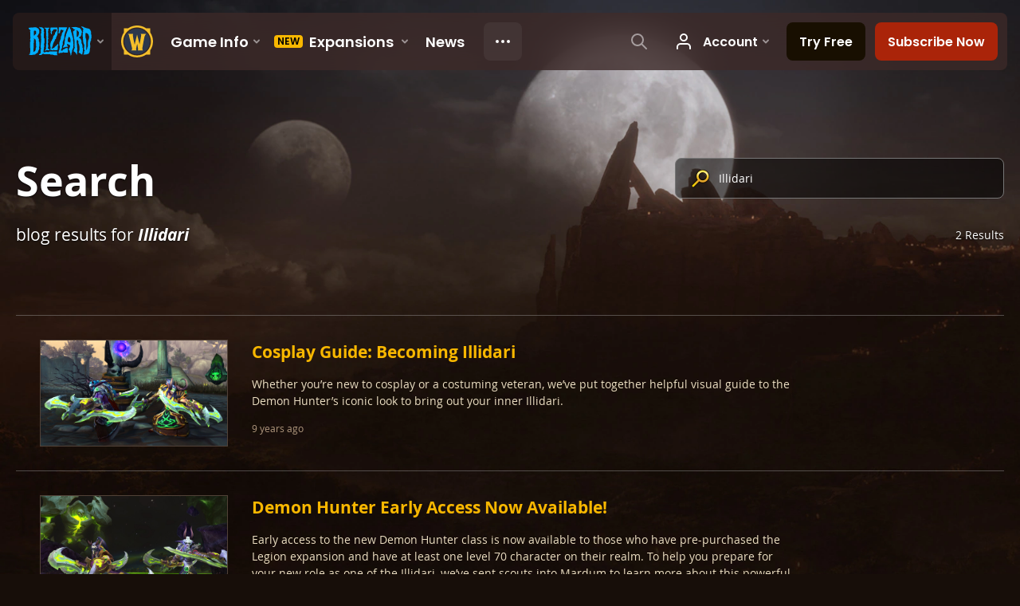

--- FILE ---
content_type: text/html; charset=utf-8
request_url: https://worldofwarcraft.blizzard.com/en-us/search/blog?k=Illidari
body_size: 5232
content:
<!DOCTYPE html><html lang="en-US"><head><script type="text/javascript" src="https://assets-bwa.worldofwarcraft.blizzard.com/base-web-components.dbefbe4d9d8567c87d35.js"></script><title>Search</title><script>var optimizelyEnabled = false;
try {
  optimizelyEnabled = JSON.parse('true');
} catch (err) {
  console.log(err);
}
</script><script>var optimizelyLoaded = (function () {
  var OPTIMIZELY_AGENT_LOADED_EVENT = 'OptimizelyWebLoaded';
  var OPTIMIZELY_FULLSTACK_DATAFILE_LOADED_EVENT = 'OptimizelyFullstackDataFileLoaded';

  function initOptimizely() {
    var agentScript = document.createElement('script');
    agentScript.src = 'https://cdn.optimizely.com/js/8521175242.js';
    agentScript.onload = function () {
      optimizelyLoaded = true;
      trigger(OPTIMIZELY_AGENT_LOADED_EVENT);
    };
    document.head.appendChild(agentScript);

    var optimizelySdkKey = '';
    var optimizelySdkEnabled = false;
    try {
      optimizelySdkEnabled = JSON.parse('true');
    } catch (err) {
      console.log(err);
    }
    if (optimizelySdkKey && optimizelySdkEnabled) {
      var dataFileScript = document.createElement('script');
      dataFileScript.src = 'https://cdn.optimizely.com/datafiles/' + optimizelySdkKey + '.json/tag.js';
      dataFileScript.onload = function () {
        trigger(OPTIMIZELY_FULLSTACK_DATAFILE_LOADED_EVENT);
      };
      document.head.appendChild(dataFileScript);
    }
  }

  var optimizelyLoaded = false;
  var COOKIE_CONSENT_EVENT = 'CookieConsentChange';
  var cookieConsentChangeEventListener = window.addEventListener(COOKIE_CONSENT_EVENT, function () {
    if (BlzCookieConsent.isPerformanceStorageAllowed()) {
      initOptimizely();
    }
    window.removeEventListener(COOKIE_CONSENT_EVENT, cookieConsentChangeEventListener);
  });

  return function () {
    return optimizelyLoaded;
  };
})();</script><meta name="viewport" content="width=device-width, initial-scale=1, maximum-scale=1, user-scalable=no"><meta http-equiv="X-UA-Compatible" content="IE=edge"><meta name="referrer" content="no-referrer-when-downgrade"><meta name="description" content="Join thousands of mighty heroes in Azeroth, a world of magic and limitless adventure."/><meta property="fb:app_id" content="175314325675"/><meta property="og:site_name" content="World of Warcraft"/><meta property="og:title" content="Search"/><meta property="og:image" content="https://bnetcmsus-a.akamaihd.net/cms/template_resource/fh/FHSCSCG9CXOC1462229977849.png"/><meta property="og:description" content="Join thousands of mighty heroes in Azeroth, a world of magic and limitless adventure."/><meta property="og:url" content="https://worldofwarcraft.blizzard.com/en-us/search/blog?k=Illidari"/><meta name="twitter:card" content="summary"/><meta name="twitter:site" content="@warcraft"/><link rel="icon" type="image/x-icon" href="https://assets-bwa.worldofwarcraft.blizzard.com/static/wow-icon-32x32.1a38d7c1c3d8df560d53f5c2ad5442c0401edf83.png"><script>(function (w, d, s, l, i) {
  w[l] = w[l] || [];
  w[l].push({ 'gtm.start': new Date().getTime(), event: 'gtm.js' });
  var f = d.getElementsByTagName(s)[0],
    j = d.createElement(s),
    dl = l != 'dataLayer' ? '&l=' + l : '';
  j.async = true;
  j.src = 'https://www.googletagmanager.com/gtm.js?id=' + i + dl;
  f.parentNode.insertBefore(j, f);
})(window, document, 'script', 'dataLayer', 'GTM-TVHPB9J');
</script><link rel="stylesheet" type="text/css" media="screen" href="https://assets-bwa.worldofwarcraft.blizzard.com/css/index.5fb341f96f711dd4ade2aee0e1c3769e630f5849.css"><script>window.__WOW_UI_PUBLIC_PATH__ = 'https://assets-bwa.worldofwarcraft.blizzard.com/';</script><script src="https://assets-bwa.worldofwarcraft.blizzard.com/core.de93880c4434234a2e93.js"></script><script id="init">//- defined in _pollyfills.js
window.trigger('init');</script><link href="https://assets-bwa.worldofwarcraft.blizzard.com/core.e5e90c2dd4d0ebe24c3c.css" rel="stylesheet" type="text/css"/><link href="https://assets-bwa.worldofwarcraft.blizzard.com/static/izimodal.df3420266654fd7974759048907176f23513e765.css" rel="stylesheet"><link href="https://assets-bwa.worldofwarcraft.blizzard.com/static/simplebar.9d79d89318973e13b0ce47c1c4de660bcf0f049f.css" rel="stylesheet"><link href="https://assets-bwa.worldofwarcraft.blizzard.com/632.3a1e167dea3b83f271a4.css" rel="stylesheet" type="text/css"/><link href="/opensearch/opensearch.xml" title="Search World of Warcraft" rel="search" type="application/opensearchdescription+xml"><link rel="canonical" href="http://worldofwarcraft.blizzard.com/en-us/search/blog"><link rel="alternate" href="http://worldofwarcraft.blizzard.com/en-us/search/blog?k=Illidari" hreflang="en-us"><link rel="alternate" href="http://worldofwarcraft.blizzard.com/en-gb/search/blog?k=Illidari" hreflang="en-gb"><link rel="alternate" href="http://worldofwarcraft.blizzard.com/de-de/search/blog?k=Illidari" hreflang="de-de"><link rel="alternate" href="http://worldofwarcraft.blizzard.com/es-es/search/blog?k=Illidari" hreflang="es-es"><link rel="alternate" href="http://worldofwarcraft.blizzard.com/es-mx/search/blog?k=Illidari" hreflang="es-mx"><link rel="alternate" href="http://worldofwarcraft.blizzard.com/fr-fr/search/blog?k=Illidari" hreflang="fr-fr"><link rel="alternate" href="http://worldofwarcraft.blizzard.com/ja-jp/search/blog?k=Illidari" hreflang="ja-jp"><link rel="alternate" href="http://worldofwarcraft.blizzard.com/it-it/search/blog?k=Illidari" hreflang="it-it"><link rel="alternate" href="http://worldofwarcraft.blizzard.com/pl-pl/search/blog?k=Illidari" hreflang="pl-pl"><link rel="alternate" href="http://worldofwarcraft.blizzard.com/pt-br/search/blog?k=Illidari" hreflang="pt-br"><link rel="alternate" href="http://worldofwarcraft.blizzard.com/ru-ru/search/blog?k=Illidari" hreflang="ru-ru"><link rel="alternate" href="http://worldofwarcraft.blizzard.com/th-th/search/blog?k=Illidari" hreflang="th-th"><link rel="alternate" href="http://worldofwarcraft.blizzard.com/ko-kr/search/blog?k=Illidari" hreflang="ko-kr"><link rel="alternate" href="http://worldofwarcraft.blizzard.com/zh-cn/search/blog?k=Illidari" hreflang="zh-cn"><link rel="alternate" href="http://worldofwarcraft.blizzard.com/zh-tw/search/blog?k=Illidari" hreflang="zh-tw"></head><body class="en-us"><header class="sitenav"><blz-nav class="SiteNav" hidden="hidden" user-endpoint="/navbar/authenticate" content="wow-site" search-url="/search?q={value}"><script src="https://navbar.blizzard.com/static/v1/nav.js" async="async"></script></blz-nav></header><noscript><iframe src="https://www.googletagmanager.com/ns.html?id=GTM-TVHPB9J" height="0" width="0" style="display: none; visibility: hidden"></iframe></noscript><script>!(function (i, d, e, n) {
  (i[e] = i[e] || {}),
    i[e][n] ||
      (i[e][n] = function (i, e, n) {
        if (void 0 !== i) {
          (e = void 0 === e ? 0 : e), (n = void 0 === n ? 0 : n);
          var a = d.createElement('iframe');
          (a.width = e), (a.height = n), (a.hidden = !0), (a.src = i), d.body.appendChild(a);
        }
      });
})(window, document, 'analytics', 'appendFrame');</script><script>var dataLayer = dataLayer || [];
dataLayer.push({"locale":"en-US","serverRegion":"us","region":"us","localeRegion":"us","project":"wow","authenticated":"0","platform":"web"});
</script><div class="body"><div class="page"><main id="main" role="main"><div class="Pane Pane--full Pane--dirtDark"><div class="Pane-bg"><div class="Pane-overlay"></div></div><div class="Pane-content"><div class="Pane Pane--underSiteNav Pane--cropMax Pane--transparent" data-url="https://bnetcmsus-a.akamaihd.net/cms/template_resource/p8/P8LCY89PNXOK1466794718015.jpg"><div class="Pane-bg" style="background-image:url(&quot;https://bnetcmsus-a.akamaihd.net/cms/template_resource/p8/P8LCY89PNXOK1466794718015.jpg&quot;);"><div class="Pane-overlay"></div></div><div class="Pane-content"><div class="contain-max"><div class="space-large" media-large="space-huge"></div><div class="Grid"><div class="Grid-full font-semp-xLarge-white" media-large="font-semp-xxxLarge-white" media-wide="Grid-1of2" media-huge="Grid-2of3">Search</div><div class="Grid-full padding-top-small" media-wide="Grid-1of2" media-huge="Grid-1of3"><form class="SiteNav-searchBox" action="/search" method="GET"><span class="Icon Icon--searchGold SiteNav-searchIcon"></span><input class="SiteNav-searchInput" id="searchInput" name="q" type="search" placeholder="Search for characters, pages, and more..." value="Illidari" autocomplete="off"></form></div></div><div class="Pair"><div class="Pair-left"><div class="fontFamily-blizzard font-size-medium color-monochrome-white textShadow-small-black">blog results for <b><i>Illidari</i></b></div></div><div class="Pair-right"><div class="fontFamily-blizzard font-size-xSmall color-monochrome-white textShadow-small-black">2 Results</div></div><div class="space-large"></div></div><div class="space-normal" media-medium="!space-normal space-large"></div><div class="space-small"></div><div class="Grid Grid--gutters SyncHeight"><div class="Grid-full"><div class="List List--vertical List--separatorAll List--full"><div class="List-item"><article class="NewsBlog"><div class="NewsBlog-content"><div class="Grid" media-large="Grid--gutter"><div class="Grid-col hide" media-large="!hide Grid-1of4" media-wide="Grid-1of5"><div class="NewsBlog-tile"><img class="NewsBlog-image" src="[data-uri]" data-src="//bnetcmsus-a.akamaihd.net/cms/blog_thumbnail/ml/MLHAIDGMASDA1492714022807.jpg"/><div class="NewsBlog-loading"></div></div></div><div class="Grid-full" media-large="Grid-3of4 gutter-small" media-wide="Grid-4of5"><div class="contain-large contain-left" media-large="gutter-normal"><div class="NewsBlog-title">Cosplay Guide: Becoming Illidari</div><p class="NewsBlog-desc color-beige-medium font-size-xSmall">Whether you’re new to cosplay or a costuming veteran, we’ve put together helpful visual guide to the Demon Hunter’s iconic look to bring out your inner Illidari.</p></div><div media-large="gutter-normal"><div class="Pair"><div class="Pair-left"><div class="color-beige-dark font-size-xxSmall"><div class="NewsBlog-date LocalizedDateMount" data-props="{&quot;iso8601&quot;:&quot;2017-05-05T17:00:00.000Z&quot;,&quot;relative&quot;:true}">9 years ago</div></div></div></div></div></div></div></div><a class="Link NewsBlog-link" href="/news/20724770/cosplay-guide-becoming-illidari" data-analytics-v2="{&quot;name&quot;:&quot;ctaOther&quot;,&quot;category&quot;:&quot;cta&quot;,&quot;action&quot;:&quot;other&quot;,&quot;label&quot;:&quot;blog&quot;,&quot;dimensions&quot;:{&quot;ctaPlacement&quot;:&quot;search&quot;,&quot;destinationUrl&quot;:&quot;/news/20724770/cosplay-guide-becoming-illidari&quot;}}"></a></article></div><div class="List-item"><article class="NewsBlog"><div class="NewsBlog-content"><div class="Grid" media-large="Grid--gutter"><div class="Grid-col hide" media-large="!hide Grid-1of4" media-wide="Grid-1of5"><div class="NewsBlog-tile"><img class="NewsBlog-image" src="[data-uri]" data-src="//bnetcmsus-a.akamaihd.net/cms/blog_thumbnail/bc/BCNYP78N86TZ1470437569299.jpg"/><div class="NewsBlog-loading"></div></div></div><div class="Grid-full" media-large="Grid-3of4 gutter-small" media-wide="Grid-4of5"><div class="contain-large contain-left" media-large="gutter-normal"><div class="NewsBlog-title">Demon Hunter Early Access Now Available!</div><p class="NewsBlog-desc color-beige-medium font-size-xSmall">Early access to the new Demon Hunter class is now available to those who have pre-purchased the Legion expansion and have at least one level 70 character on their realm. To help you prepare for your new role as one of the Illidari, we’ve sent scouts into Mardum to learn more about this powerful hero.</p></div><div media-large="gutter-normal"><div class="Pair"><div class="Pair-left"><div class="color-beige-dark font-size-xxSmall"><div class="NewsBlog-date LocalizedDateMount" data-props="{&quot;iso8601&quot;:&quot;2016-08-09T17:00:00.000Z&quot;,&quot;relative&quot;:true}">9 years ago</div></div></div></div></div></div></div></div><a class="Link NewsBlog-link" href="/news/20231211/demon-hunter-early-access-now-available" data-analytics-v2="{&quot;name&quot;:&quot;ctaOther&quot;,&quot;category&quot;:&quot;cta&quot;,&quot;action&quot;:&quot;other&quot;,&quot;label&quot;:&quot;blog&quot;,&quot;dimensions&quot;:{&quot;ctaPlacement&quot;:&quot;search&quot;,&quot;destinationUrl&quot;:&quot;/news/20231211/demon-hunter-early-access-now-available&quot;}}"></a></article></div></div></div></div><div class="space-large" media-large="space-huge"></div></div></div></div></div></div></main><div class="Divider"></div><blz-social-section><blz-image slot="background" src="https://blz-contentstack-images.akamaized.net/v3/assets/blt3452e3b114fab0cd/bltc84f261fbf1df38b/66a95ecef86a4a0858e0ff5b/Pane-dirtLight.jpg"></blz-image><h2 slot="header">Follow Warcraft</h2><blz-icon-group variant="large" slot="icons"><a href="https://www.facebook.com/Warcraft" target="_blank"><blz-icon icon="facebook"></blz-icon></a><a href="https://x.com/warcraft" target="_blank"><blz-icon icon="twitter"></blz-icon></a><a href="https://www.youtube.com/user/WorldofWarcraft" target="_blank"><blz-icon icon="youtube"></blz-icon></a><a href="https://www.reddit.com/r/wow" target="_blank"><blz-icon icon="reddit"></blz-icon></a><a href="https://www.instagram.com/warcraft" target="_blank"><blz-icon icon="instagram"></blz-icon></a></blz-icon-group></blz-social-section><div class="Pane z-index-above" data-lazyload-modifier="Pane--dirtDark"><div class="Pane-bg"><div class="Pane-overlay"></div></div><div class="Pane-content"><blz-nav-footer legal-title-id="5730135" legal-subtitle-id="15" supported-locales='["en-us","en-gb","de-de","es-es","es-mx","fr-fr","it-it","pt-br","ru-ru","ko-kr","zh-tw"]' cookies-url="https://www.blizzard.com/cookies"><script src="https://navbar.blizzard.com/static/v1/footer.js" async="async"></script></blz-nav-footer></div></div></div></div><div class="Photoswipe pswp Photoswipe--modal Photoswipe--wow" name="modal" tabindex="-1" role="dialog" aria-hidden="true"><div class="pswp__bg"></div><div class="pswp__scroll-wrap"><div class="pswp__container"><div class="pswp__item"></div><div class="pswp__item"></div><div class="pswp__item"></div></div><div class="pswp__ui pswp__ui--hidden"><div class="pswp__top-bar Photoswipe-top"><div class="pswp__counter"></div><button class="pswp__button pswp__button--close" title="Close (Esc)"></button><button class="pswp__button pswp__button--share" title="Share"></button><button class="pswp__button pswp__button--fs" title="Toggle fullscreen"></button><button class="pswp__button pswp__button--zoom" title="Zoom in/out"></button><div class="pswp__preloader"><div class="pswp__preloader__icn"><div class="pswp__preloader__cut"><div class="pswp__preloader__donut"></div></div></div></div></div><div class="pswp__share-modal pswp__share-modal--hidden pswp__single-tap"><div class="pswp__share-tooltip"></div></div><div class="pswp__caption"><div class="pswp__caption__center"></div></div><button class="pswp__button pswp__button--arrow--left" title="Previous (arrow left)"></button><button class="pswp__button pswp__button--arrow--right" title="Next (arrow right)"></button><div class="Photoswipe-prev" title="Previous (arrow left)"><span class="Icon Icon--prev"></span></div><div class="Photoswipe-next" title="Next (arrow right)"><span class="Icon Icon--next"></span></div></div></div></div><div class="Photoswipe pswp Photoswipe--lightbox Photoswipe--wow" name="lightbox" tabindex="-1" role="dialog" aria-hidden="true"><div class="pswp__bg"></div><div class="pswp__scroll-wrap"><div class="pswp__container"><div class="pswp__item"></div><div class="pswp__item"></div><div class="pswp__item"></div></div><div class="pswp__ui pswp__ui--hidden"><div class="pswp__top-bar Photoswipe-top"><div class="pswp__counter"></div><button class="pswp__button pswp__button--close" title="Close (Esc)"></button><button class="pswp__button pswp__button--share" title="Share"></button><button class="pswp__button pswp__button--fs" title="Toggle fullscreen"></button><button class="pswp__button pswp__button--zoom" title="Zoom in/out"></button><div class="pswp__preloader"><div class="pswp__preloader__icn"><div class="pswp__preloader__cut"><div class="pswp__preloader__donut"></div></div></div></div></div><div class="pswp__share-modal pswp__share-modal--hidden pswp__single-tap"><div class="pswp__share-tooltip"></div></div><div class="pswp__caption"><div class="pswp__caption__center"></div></div><button class="pswp__button pswp__button--arrow--left" title="Previous (arrow left)"></button><button class="pswp__button pswp__button--arrow--right" title="Next (arrow right)"></button><div class="Photoswipe-prev" title="Previous (arrow left)"><span class="Icon Icon--prev"></span></div><div class="Photoswipe-next" title="Next (arrow right)"><span class="Icon Icon--next"></span></div></div></div></div><script src="https://assets-bwa.worldofwarcraft.blizzard.com/runtime.21bcad367371d1959b4d.js"></script><script src="https://assets-bwa.worldofwarcraft.blizzard.com/vendor.a061c3c4fab7fbd8544a.js"></script><script src="https://assets-bwa.worldofwarcraft.blizzard.com/632.70d340201ba1db8189d1.js"></script><script src="https://assets-bwa.worldofwarcraft.blizzard.com/legacy-components.50eec4bc7d84f03521ef.js"></script><script id="model">model = {"enum":"BLOG","name":"blog","url":"/search/blog?q=undefined","results":[{"category":"Cosplay","description":"Whether you’re new to cosplay or a costuming veteran, we’ve put together helpful visual guide to the Demon Hunter’s iconic look to bring out your inner Illidari.","draft":false,"id":20724770,"image":{"width":2400,"height":1350,"url":"//bnetcmsus-a.akamaihd.net/cms/blog_header/if/IFSJ6VIL3GGK1492714041596.jpg"},"keywords":["Cosplay","Demon Hunter","Illidari","Guide"],"pending":false,"published":"2017-05-05T17:00:00.000Z","shortUrl":"https://worldofwarcraft.com/en-us/news/20724770","tags":[],"thumb":{"width":1200,"height":675,"url":"//bnetcmsus-a.akamaihd.net/cms/blog_thumbnail/ml/MLHAIDGMASDA1492714022807.jpg"},"title":"Cosplay Guide: Becoming Illidari","type":"BLOG","url":"/news/20724770/cosplay-guide-becoming-illidari","link":{"url":"/news/20724770/cosplay-guide-becoming-illidari","analyticsV2":{"name":"ctaOther","category":"cta","action":"other","label":"blog","dimensions":{"ctaPlacement":"search","destinationUrl":"/news/20724770/cosplay-guide-becoming-illidari"}},"analytics":{},"href":"/news/20724770/cosplay-guide-becoming-illidari"}},{"category":"Legion","description":"Early access to the new Demon Hunter class is now available to those who have pre-purchased the Legion expansion and have at least one level 70 character on their realm. To help you prepare for your new role as one of the Illidari, we’ve sent scouts into Mardum to learn more about this powerful hero.","draft":false,"id":20231211,"image":{"width":2400,"height":1350,"url":"//bnetcmsus-a.akamaihd.net/cms/blog_header/1z/1ZV6QA7QZ0MC1470437587951.jpg"},"keywords":["Legion","Demon Hunter","Illidari"],"pending":false,"published":"2016-08-09T17:00:00.000Z","shortUrl":"https://worldofwarcraft.com/en-us/news/20231211","tags":[],"thumb":{"width":1200,"height":675,"url":"//bnetcmsus-a.akamaihd.net/cms/blog_thumbnail/bc/BCNYP78N86TZ1470437569299.jpg"},"title":"Demon Hunter Early Access Now Available!","type":"BLOG","url":"/news/20231211/demon-hunter-early-access-now-available","link":{"url":"/news/20231211/demon-hunter-early-access-now-available","analyticsV2":{"name":"ctaOther","category":"cta","action":"other","label":"blog","dimensions":{"ctaPlacement":"search","destinationUrl":"/news/20231211/demon-hunter-early-access-now-available"}},"analytics":{},"href":"/news/20231211/demon-hunter-early-access-now-available"}}],"total":2,"page":{"page":1,"size":25,"total":1,"start":1,"end":2},"query":"Illidari"};</script><script id="settings">settings = {"x-powered-by":false,"etag":"weak","env":"production","query parser":"extended","subdomain offset":2,"trust proxy":true,"views":"/usr/src/app/templates","jsonp callback name":"callback","view cache":true,"view engine":"pug"};</script></body></html>